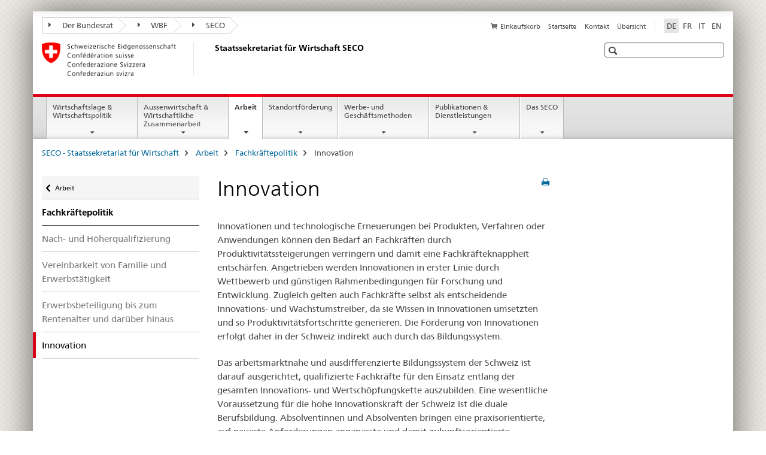

--- FILE ---
content_type: text/html;charset=utf-8
request_url: https://www.seco.admin.ch/seco/de/home/Arbeit/Fachkraefteinitiative/innovation.html
body_size: 9596
content:

<!DOCTYPE HTML>
<!--[if lt IE 7 ]> <html lang="de" class="no-js ie6 oldie"> <![endif]-->
<!--[if IE 7 ]> <html lang="de" class="no-js ie7 oldie"> <![endif]-->
<!--[if IE 8 ]> <html lang="de" class="no-js ie8 oldie"> <![endif]-->
<!--[if IE 9 ]> <html lang="de" class="no-js ie9"> <![endif]-->
<!--[if gt IE 9 ]><!--><html lang="de" class="no-js no-ie"> <!--<![endif]-->


    
<head>
    
    


	
	
		<title>Innovation</title>
	
	


<meta charset="utf-8" />
<meta http-equiv="X-UA-Compatible" content="IE=edge" />
<meta name="viewport" content="width=device-width, initial-scale=1.0" />
<meta http-equiv="cleartype" content="on" />


	<meta name="msapplication-TileColor" content="#ffffff"/>
	<meta name="msapplication-TileImage" content="/etc/designs/core/frontend/guidelines/img/ico/mstile-144x144.png"/>
	<meta name="msapplication-config" content="/etc/designs/core/frontend/guidelines/img/ico/browserconfig.xml"/>



	
	
		
	




	<meta name="google-site-verification" content="L1MdGykfJq7pXHWfq1rP7u7k1gco6UTQ9z1LLcehbg8" />


<meta name="language" content="de" />
<meta name="author" content="Staatssekretariat für Wirtschaft SECO" />




	<!-- current page in other languages -->
	
		<link rel="alternate" type="text/html" href="/seco/de/home/Arbeit/Fachkraefteinitiative/innovation.html" hreflang="de" lang="de"/>
	
		<link rel="alternate" type="text/html" href="/seco/en/home/Arbeit/Fachkraefteinitiative/innovation.html" hreflang="en" lang="en"/>
	
		<link rel="alternate" type="text/html" href="/seco/it/home/Arbeit/Fachkraefteinitiative/innovation.html" hreflang="it" lang="it"/>
	
		<link rel="alternate" type="text/html" href="/seco/fr/home/Arbeit/Fachkraefteinitiative/innovation.html" hreflang="fr" lang="fr"/>
	




	<meta name="twitter:card" content="summary"/>
	
	
		<meta property="og:url" content="https://www.seco.admin.ch/seco/de/home/Arbeit/Fachkraefteinitiative/innovation.html"/>
	
	<meta property="og:type" content="article"/>
	
		<meta property="og:title" content="Innovation"/>
	
	
	






    









	<!--style type="text/css" id="antiClickjack">body{display:none !important;}</style-->
	<script type="text/javascript">

		var styleElement = document.createElement('STYLE');
		styleElement.setAttribute('id', 'antiClickjack');
		styleElement.setAttribute('type', 'text/css');
		styleElement.innerHTML = 'body {display:none !important;}';
		document.getElementsByTagName('HEAD')[0].appendChild(styleElement);

		if (self === top) {
			var antiClickjack = document.getElementById("antiClickjack");
			antiClickjack.parentNode.removeChild(antiClickjack);
		} else {
			top.location = self.location;
		}
	</script>




<script src="/etc.clientlibs/clientlibs/granite/jquery.min.js"></script>
<script src="/etc.clientlibs/clientlibs/granite/utils.min.js"></script>



	<script>
		Granite.I18n.init({
			locale: "de",
			urlPrefix: "/libs/cq/i18n/dict."
		});
	</script>



	<link rel="stylesheet" href="/etc/designs/core/frontend/guidelines.min.css" type="text/css">

	<link rel="stylesheet" href="/etc/designs/core/frontend/modules.min.css" type="text/css">

	
	<link rel="shortcut icon" href="/etc/designs/core/frontend/guidelines/img/ico/favicon.ico">
	<link rel="apple-touch-icon" sizes="57x57" href="/etc/designs/core/frontend/guidelines/img/ico/apple-touch-icon-57x57.png"/>
	<link rel="apple-touch-icon" sizes="114x114" href="/etc/designs/core/frontend/guidelines/img/ico/apple-touch-icon-114x114.png"/>
	<link rel="apple-touch-icon" sizes="72x72" href="/etc/designs/core/frontend/guidelines/img/ico/apple-touch-icon-72x72.png"/>
	<link rel="apple-touch-icon" sizes="144x144" href="/etc/designs/core/frontend/guidelines/img/ico/apple-touch-icon-144x144.png"/>
	<link rel="apple-touch-icon" sizes="60x60" href="/etc/designs/core/frontend/guidelines/img/ico/apple-touch-icon-60x60.png"/>
	<link rel="apple-touch-icon" sizes="120x120" href="/etc/designs/core/frontend/guidelines/img/ico/apple-touch-icon-120x120.png"/>
	<link rel="apple-touch-icon" sizes="76x76" href="/etc/designs/core/frontend/guidelines/img/ico/apple-touch-icon-76x76.png"/>
	<link rel="icon" type="image/png" href="/etc/designs/core/frontend/guidelines/img/ico/favicon-96x96.png" sizes="96x96"/>
	<link rel="icon" type="image/png" href="/etc/designs/core/frontend/guidelines/img/ico/favicon-16x16.png" sizes="16x16"/>
	<link rel="icon" type="image/png" href="/etc/designs/core/frontend/guidelines/img/ico/favicon-32x32.png" sizes="32x32"/>







	<!--[if lt IE 9]>
		<script src="https://cdnjs.cloudflare.com/polyfill/v2/polyfill.js?version=4.8.0"></script>
	<![endif]-->



    



    
        

	

    

</head>


    

<body class="mod mod-layout   skin-layout-template-contentpage" data-glossary="/seco/de/home.glossaryjs.json">

<div class="mod mod-contentpagewide">
<ul class="access-keys" role="navigation">
    <li><a href="/seco/de/home.html" accesskey="0">Homepage</a></li>
    
    <li><a href="#main-navigation" accesskey="1">Main navigation</a></li>
    
    
    <li><a href="#content" accesskey="2">Content area</a></li>
    
    
    <li><a href="#site-map" accesskey="3">Sitemap</a></li>
    
    
    <li><a href="#search-field" accesskey="4">Search</a></li>
    
</ul>
</div>

<!-- begin: container -->
<div class="container container-main">

    


<header style="background-size: cover; background-image:" role="banner">
	

	<div class="clearfix">
		
			


	



	<nav class="navbar treecrumb pull-left">

		
		
			<h2 class="sr-only">Treecrumb Bundesverwaltung</h2>
		

		
			
				<ul class="nav navbar-nav">
				

						

						
						<li class="dropdown">
							
							
								
									<a id="federalAdministration-dropdown" href="#" aria-label="Der Bundesrat" class="dropdown-toggle" data-toggle="dropdown"><span class="icon icon--right"></span> Der Bundesrat</a>
								
								
							

							
								
								<ul class="dropdown-menu" role="menu" aria-labelledby="federalAdministration-dropdown">
									
										
										<li class="dropdown-header">
											
												
													<a href="https://www.admin.ch/gov/de/start.html" aria-label="Der Bundesrat admin.ch" target="_blank" title="">Der Bundesrat admin.ch</a>
												
												
											

											
											
												
													<ul>
														<li>
															
																
																
																
																	<a href="http://www.bk.admin.ch" aria-label="BK: Schweizerische Bundeskanzlei" target="_blank" title=""> BK: Schweizerische Bundeskanzlei</a>
																
															
														</li>
													</ul>
												
											
												
													<ul>
														<li>
															
																
																
																
																	<a href="http://www.eda.admin.ch/" aria-label="EDA: Eidgenössisches Departement für auswärtige Angelegenheiten" target="_blank" title=""> EDA: Eidgenössisches Departement für auswärtige Angelegenheiten</a>
																
															
														</li>
													</ul>
												
											
												
													<ul>
														<li>
															
																
																
																
																	<a href="http://www.edi.admin.ch/" aria-label="EDI: Eidgenössisches Departement des Innern" target="_blank" title=""> EDI: Eidgenössisches Departement des Innern</a>
																
															
														</li>
													</ul>
												
											
												
													<ul>
														<li>
															
																
																
																
																	<a href="http://www.ejpd.admin.ch/" aria-label="EJPD: Eidgenössisches Justiz- und Polizeidepartement" target="_blank" title=""> EJPD: Eidgenössisches Justiz- und Polizeidepartement</a>
																
															
														</li>
													</ul>
												
											
												
													<ul>
														<li>
															
																
																
																
																	<a href="http://www.vbs.admin.ch/" aria-label="VBS: Eidgenössisches Departement für Verteidigung, Bevölkerungsschutz und Sport" target="_blank" title=""> VBS: Eidgenössisches Departement für Verteidigung, Bevölkerungsschutz und Sport</a>
																
															
														</li>
													</ul>
												
											
												
													<ul>
														<li>
															
																
																
																
																	<a href="http://www.efd.admin.ch/" aria-label="EFD: Eidgenössisches Finanzdepartement" target="_blank" title=""> EFD: Eidgenössisches Finanzdepartement</a>
																
															
														</li>
													</ul>
												
											
												
													<ul>
														<li>
															
																
																
																
																	<a href="https://www.wbf.admin.ch" aria-label="WBF: Eidgenössisches Departement für Wirtschaft, Bildung und Forschung" target="_blank" title=""> WBF: Eidgenössisches Departement für Wirtschaft, Bildung und Forschung</a>
																
															
														</li>
													</ul>
												
											
												
													<ul>
														<li>
															
																
																
																
																	<a href="http://www.uvek.admin.ch/" aria-label="UVEK: Eidgenössisches Departement für Umwelt, Verkehr, Energie und Kommunikation" target="_blank" title=""> UVEK: Eidgenössisches Departement für Umwelt, Verkehr, Energie und Kommunikation</a>
																
															
														</li>
													</ul>
												
											
										</li>
									
								</ul>
							
						</li>
					

						

						
						<li class="dropdown">
							
							
								
									<a id="departement-dropdown" href="#" aria-label="WBF" class="dropdown-toggle" data-toggle="dropdown"><span class="icon icon--right"></span> WBF</a>
								
								
							

							
								
								<ul class="dropdown-menu" role="menu" aria-labelledby="departement-dropdown">
									
										
										<li class="dropdown-header">
											
												
													<a href="https://www.wbf.admin.ch" aria-label="WBF: Eidgenössisches Departement für Wirtschaft, Bildung und Forschung" target="_blank" title="">WBF: Eidgenössisches Departement für Wirtschaft, Bildung und Forschung</a>
												
												
											

											
											
												
													<ul>
														<li>
															
																
																
																
																	<a href="https://www.sbfi.admin.ch/sbfi/de/home.html" aria-label="SBFI: Staatssekretariat für Bildung, Forschung und Innovation" target="_blank" title=""> SBFI: Staatssekretariat für Bildung, Forschung und Innovation</a>
																
															
														</li>
													</ul>
												
											
												
													<ul>
														<li>
															
																
																
																
																	<a href="https://www.blw.admin.ch/blw/de/home.html" aria-label="BLW: Bundesamt für Landwirtschaft" target="_blank" title=""> BLW: Bundesamt für Landwirtschaft</a>
																
															
														</li>
													</ul>
												
											
												
													<ul>
														<li>
															
																
																
																
																	<a href="http://www.bwl.admin.ch/index.html?lang=de" aria-label="BWL: Bundesamt für wirtschaftliche Landesversorgung" target="_blank" title=""> BWL: Bundesamt für wirtschaftliche Landesversorgung</a>
																
															
														</li>
													</ul>
												
											
												
													<ul>
														<li>
															
																
																
																
																	<a href="https://www.bwo.admin.ch/bwo/de/home.html" aria-label="BWO: Bundesamt für Wohnungswesen" target="_blank" title=""> BWO: Bundesamt für Wohnungswesen</a>
																
															
														</li>
													</ul>
												
											
												
													<ul>
														<li>
															
																
																
																
																	<a href="https://www.kti.admin.ch/kti/de/home.html" aria-label="KTI: Kommission für Technologie und Innovation" target="_blank" title=""> KTI: Kommission für Technologie und Innovation</a>
																
															
														</li>
													</ul>
												
											
												
													<ul>
														<li>
															
																
																
																
																	<a href="https://www.zivi.admin.ch/de/" aria-label="ZIVI: Bundesamt für Zivildienst" target="_blank" title=""> ZIVI: Bundesamt für Zivildienst</a>
																
															
														</li>
													</ul>
												
											
												
													<ul>
														<li>
															
																
																
																
																	<a href="https://www.konsum.admin.ch/bfk/de/home.html" aria-label="BFK: Eidgenössisches Büro für Konsumentenfragen" target="_blank" title=""> BFK: Eidgenössisches Büro für Konsumentenfragen</a>
																
															
														</li>
													</ul>
												
											
												
													<ul>
														<li>
															
																
																
																
																	<a href="https://www.preisueberwacher.admin.ch/pue/de/home.html" aria-label="PUE: Preisüberwachung" target="_blank" title=""> PUE: Preisüberwachung</a>
																
															
														</li>
													</ul>
												
											
												
													<ul>
														<li>
															
																
																
																
																	<a href="https://www.weko.admin.ch/weko/de/home.html" aria-label="WEKO: Wettbewerbskommission" target="_blank" title=""> WEKO: Wettbewerbskommission</a>
																
															
														</li>
													</ul>
												
											
										</li>
									
								</ul>
							
						</li>
					

						

						
						<li class="dropdown">
							
							
								
									<a id="federalOffice-dropdown" href="#" aria-label="SECO" class="dropdown-toggle" data-toggle="dropdown"><span class="icon icon--right"></span> SECO</a>
								
								
							

							
								
								<ul class="dropdown-menu" role="menu" aria-labelledby="federalOffice-dropdown">
									
										
										<li class="dropdown-header">
											
												
													<a href="/seco/de/home/wirtschaftslage---wirtschaftspolitik/wirtschaftspolitik.html" aria-label="Wirtschaftspolitik" data-skipextcss="true">Wirtschaftspolitik</a>
												
												
											

											
											
												
													<ul>
														<li>
															
																
																
																
																	<a href="/seco/de/home/wirtschaftslage---wirtschaftspolitik/Wirtschaftslage.html" aria-label="Wirtschaftslage" data-skipextcss="true"> Wirtschaftslage</a>
																
															
														</li>
													</ul>
												
											
												
													<ul>
														<li>
															
																
																
																
																	<a href="/seco/de/home/Aussenwirtschaftspolitik_Wirtschaftliche_Zusammenarbeit/Wirtschaftsbeziehungen.html" aria-label="Aussenwirtschaft" data-skipextcss="true"> Aussenwirtschaft</a>
																
															
														</li>
													</ul>
												
											
												
													<ul>
														<li>
															
																
																
																
																	<a href="/seco/de/home/Arbeit/Arbeitsbedingungen.html" aria-label="Arbeitsbedingungen" data-skipextcss="true"> Arbeitsbedingungen</a>
																
															
														</li>
													</ul>
												
											
												
													<ul>
														<li>
															
																
																
																
																	<a href="/seco/de/home/Arbeit/Personenfreizugigkeit_Arbeitsbeziehungen.html" aria-label="Personenfreizügigkeit und Arbeitsbeziehungen" data-skipextcss="true"> Personenfreizügigkeit und Arbeitsbeziehungen</a>
																
															
														</li>
													</ul>
												
											
												
													<ul>
														<li>
															
																
																
																
																	<a href="/seco/de/home/Arbeit/Arbeitslosenversicherung.html" aria-label="Arbeitslosenversicherung" data-skipextcss="true"> Arbeitslosenversicherung</a>
																
															
														</li>
													</ul>
												
											
												
													<ul>
														<li>
															
																
																
																
																	<a href="/seco/de/home/Arbeit/Internationale_Arbeitsfragen.html" aria-label="Internationale Arbeitsfragen" data-skipextcss="true"> Internationale Arbeitsfragen</a>
																
															
														</li>
													</ul>
												
											
												
													<ul>
														<li>
															
																
																
																
																	<a href="/seco/de/home/Standortfoerderung/Exportfoerderung_Standortpromotion.html" aria-label="Exportförderung und Standortpromotion" data-skipextcss="true"> Exportförderung und Standortpromotion</a>
																
															
														</li>
													</ul>
												
											
												
													<ul>
														<li>
															
																
																
																
																	<a href="/seco/de/home/Standortfoerderung/Regional_Raumordnungspolitik.html" aria-label="Regional- und Raumordnungspolitik" data-skipextcss="true"> Regional- und Raumordnungspolitik</a>
																
															
														</li>
													</ul>
												
											
												
													<ul>
														<li>
															
																
																
																
																	<a href="/seco/de/home/Standortfoerderung/KMU-Politik.html" aria-label="KMU-Politik" data-skipextcss="true"> KMU-Politik</a>
																
															
														</li>
													</ul>
												
											
												
													<ul>
														<li>
															
																
																
																
																	<a href="/seco/de/home/Standortfoerderung/Tourismuspolitik.html" aria-label="Tourismuspolitik" data-skipextcss="true"> Tourismuspolitik</a>
																
															
														</li>
													</ul>
												
											
												
													<ul>
														<li>
															
																
																
																
																	<a href="/seco/de/home/Werbe_Geschaeftsmethoden.html" aria-label="Werbe- und Geschäftsmethoden" data-skipextcss="true"> Werbe- und Geschäftsmethoden</a>
																
															
														</li>
													</ul>
												
											
										</li>
									
								</ul>
							
						</li>
					
				</ul>
			
			
		
	</nav>




		

		
<!-- begin: metanav -->
<section class="nav-services clearfix">
	
	
		


	
	<h2>Innovation</h2>

	

		
		

		<nav class="nav-lang">
			<ul>
				
					<li>
						
							
								<a class="active" lang="de" title="Deutsch selected" aria-label="Deutsch selected">DE</a>
							
							
							
						
					</li>
				
					<li>
						
							
							
								<a href="/seco/fr/home/Arbeit/Fachkraefteinitiative/innovation.html" lang="fr" title="Französisch" aria-label="Französisch">FR</a>
							
							
						
					</li>
				
					<li>
						
							
							
								<a href="/seco/it/home/Arbeit/Fachkraefteinitiative/innovation.html" lang="it" title="Italienisch" aria-label="Italienisch">IT</a>
							
							
						
					</li>
				
					<li>
						
							
							
								<a href="/seco/en/home/Arbeit/Fachkraefteinitiative/innovation.html" lang="en" title="Englisch" aria-label="Englisch">EN</a>
							
							
						
					</li>
				
			</ul>
		</nav>

	


		
		

    
        
            
            

                
                <h2 class="sr-only">Service navigation</h2>

                <nav class="nav-service">
                    <ul>
                        
                            <li>
                                <a href="/seco/de/home/Publikationen_Dienstleistungen/Publikationen_und_Formulare/bestellformular_info.html" class="icon icon--before icon--cart" title="Einkaufskorb" aria-label="Einkaufskorb">Einkaufskorb</a>
                                <span class="shopping-cart-count"></span>
                            </li>
                        
                        
                            <li><a href="/seco/de/home.html" title="Startseite" aria-label="Startseite" data-skipextcss="true">Startseite</a></li>
                        
                            <li><a href="/seco/de/home/seco/Kontakt.html" target="_blank" title="Kontakt" aria-label="Kontakt" data-skipextcss="true">Kontakt</a></li>
                        
                            <li><a href="/seco/de/home/sitemap.html" title="&Uuml;bersicht" aria-label="&Uuml;bersicht" data-skipextcss="true">&Uuml;bersicht</a></li>
                        
                    </ul>
                </nav>

            
        
    


	
	
</section>
<!-- end: metanav -->

	</div>

	
		

	
	
		
<div class="mod mod-logo">
    
        
        
            
                <a href="/seco/de/home.html" class="brand  hidden-xs" id="logo" title="SECO - Staatssekretariat f&uuml;r Wirtschaft" aria-label="SECO - Staatssekretariat f&uuml;r Wirtschaft">
                    
                        
                            <img src="/seco/de/_jcr_content/logo/image.imagespooler.png/1458543379936/logo.png" alt="Staatssekretariat f&#252;r Wirtschaft SECO"/>
                        
                        
                    
                    <h2 id="logo-desktop-departement">Staatssekretariat f&uuml;r Wirtschaft SECO
                    </h2>
                </a>
                
            
        
    
</div>

	


	

 	
		


	



	
	
		

<div class="mod mod-searchfield">

	
		

		
			

			<!-- begin: sitesearch desktop-->
			<div class="mod mod-searchfield global-search global-search-standard">
				<form action="/seco/de/home/suche.html" class="form-horizontal form-search pull-right">
					<h2 class="sr-only">Suche</h2>
					<label for="search-field" class="sr-only"></label>
					<input id="search-field" name="query" class="form-control search-field" type="text" placeholder=""/>
                    <button class="icon icon--search icon--before" tabindex="0" role="button">
                        <span class="sr-only"></span>
                    </button>
                    <button class="icon icon--close icon--after search-reset" tabindex="0" role="button"><span class="sr-only"></span></button>
					<div class="search-results">
						<div class="search-results-list"></div>
					</div>
				</form>
			</div>
			<!-- end: sitesearch desktop-->

		
	

</div>

	



	

	

 	


</header>



    


	
	
		

<div class="mod mod-mainnavigation">

	<!-- begin: mainnav -->
	<div class="nav-main yamm navbar" id="main-navigation">

		<h2 class="sr-only">
			Hauptnavigation
		</h2>

		
			


<!-- mobile mainnav buttonbar -->
 <section class="nav-mobile">
	<div class="table-row">
		<div class="nav-mobile-header">
			<div class="table-row">
				<span class="nav-mobile-logo">
					
						
						
							<img src="/etc/designs/core/frontend/guidelines/img/swiss.svg" onerror="this.onerror=null; this.src='/etc/designs/core/frontend/guidelines/img/swiss.png'" alt="Staatssekretariat für Wirtschaft SECO"/>
						
					
				</span>
				<h2>
					<a href="/seco/de/home.html" title="SECO - Staatssekretariat f&uuml;r Wirtschaft" aria-label="SECO - Staatssekretariat f&uuml;r Wirtschaft">SECO</a>
				</h2>
			</div>
		</div>
		<div class="table-cell dropdown">
			<a href="#" class="nav-mobile-menu dropdown-toggle" data-toggle="dropdown">
				<span class="icon icon--menu"></span>
			</a>
			<div class="drilldown dropdown-menu" role="menu">
				<div class="drilldown-container">
					<nav class="nav-page-list">
						
							<ul aria-controls="submenu">
								
									
									
										<li>
											
												
												
													<a href="/seco/de/home/wirtschaftslage---wirtschaftspolitik.html">Wirtschaftslage &amp; Wirtschaftspolitik</a>
												
											
										</li>
									
								
							</ul>
						
							<ul aria-controls="submenu">
								
									
									
										<li>
											
												
												
													<a href="/seco/de/home/Aussenwirtschaftspolitik_Wirtschaftliche_Zusammenarbeit.html">Aussenwirtschaft &amp; Wirtschaftliche Zusammenarbeit</a>
												
											
										</li>
									
								
							</ul>
						
							<ul aria-controls="submenu">
								
									
									
										<li>
											
												
												
													<a href="/seco/de/home/Arbeit.html">Arbeit</a>
												
											
										</li>
									
								
							</ul>
						
							<ul aria-controls="submenu">
								
									
									
										<li>
											
												
												
													<a href="/seco/de/home/Standortfoerderung.html">Standortförderung</a>
												
											
										</li>
									
								
							</ul>
						
							<ul aria-controls="submenu">
								
									
									
										<li>
											
												
												
													<a href="/seco/de/home/Werbe_Geschaeftsmethoden.html">Werbe- und Geschäftsmethoden</a>
												
											
										</li>
									
								
							</ul>
						
							<ul aria-controls="submenu">
								
									
									
										<li>
											
												
												
													<a href="/seco/de/home/Publikationen_Dienstleistungen.html">Publikationen &amp; Dienstleistungen</a>
												
											
										</li>
									
								
							</ul>
						
							<ul aria-controls="submenu">
								
									
									
										<li>
											
												
												
													<a href="/seco/de/home/seco.html">Das SECO</a>
												
											
										</li>
									
								
							</ul>
						

						<button class="yamm-close-bottom" aria-label="Schliessen">
							<span class="icon icon--top" aria-hidden="true"></span>
						</button>
					</nav>
				</div>
			</div>
		</div>
		<div class="table-cell dropdown">
			<a href="#" class="nav-mobile-menu dropdown-toggle" data-toggle="dropdown">
				<span class="icon icon--search"></span>
			</a>
			<div class="dropdown-menu" role="menu">
				
				



	
		


<div class="mod mod-searchfield">

    
        <div class="mod mod-searchfield global-search global-search-mobile">
            <form action="/seco/de/home/suche.html" class="form  mod-searchfield-mobile" role="form">
                <h2 class="sr-only">Suche</h2>
                <label for="search-field-phone" class="sr-only">
                    
                </label>
                <input id="search-field-phone" name="query" class="search-input form-control" type="text" placeholder=""/>
                <button class="icon icon--search icon--before" tabindex="0" role="button">
                    <span class="sr-only"></span>
                </button>
                <button class="icon icon--close icon--after search-reset" tabindex="0" role="button"><span class="sr-only"></span></button>

                <div class="search-results">
                    <div class="search-results-list"></div>
                </div>
            </form>
        </div>
    

</div>

	
	


				
			</div>
		</div>
	</div>
</section>

		

		
		<ul class="nav navbar-nav" aria-controls="submenu">

			
			

				
                
				

				<li class="dropdown yamm-fw  ">
					
						
			      		
							<a href="/seco/de/home/wirtschaftslage---wirtschaftspolitik.html" aria-label="Wirtschaftslage &amp; Wirtschaftspolitik" class="dropdown-toggle" data-toggle="dropdown" data-url="/seco/de/home/wirtschaftslage---wirtschaftspolitik/_jcr_content/par.html">Wirtschaftslage &amp; Wirtschaftspolitik</a>
							
							<ul class="dropdown-menu" role="menu" aria-controls="submenu">
								<li>
									<div class="yamm-content container-fluid">
										<div class="row">
											<div class="col-sm-12">
												<button class="yamm-close btn btn-link icon icon--after icon--close pull-right">Schliessen</button>
											</div>
										</div>
										<div class="row">
											<div class="col-md-12 main-column">

											</div>
										</div>
										<br><br><br>
										<button class="yamm-close-bottom" aria-label="Schliessen"><span class="icon icon--top"></span></button>
									</div>
								</li>
							</ul>
						
					
				</li>
			

				
                
				

				<li class="dropdown yamm-fw  ">
					
						
			      		
							<a href="/seco/de/home/Aussenwirtschaftspolitik_Wirtschaftliche_Zusammenarbeit.html" aria-label="Aussenwirtschaft &amp; Wirtschaftliche Zusammenarbeit" class="dropdown-toggle" data-toggle="dropdown" data-url="/seco/de/home/Aussenwirtschaftspolitik_Wirtschaftliche_Zusammenarbeit/_jcr_content/par.html">Aussenwirtschaft &amp; Wirtschaftliche Zusammenarbeit</a>
							
							<ul class="dropdown-menu" role="menu" aria-controls="submenu">
								<li>
									<div class="yamm-content container-fluid">
										<div class="row">
											<div class="col-sm-12">
												<button class="yamm-close btn btn-link icon icon--after icon--close pull-right">Schliessen</button>
											</div>
										</div>
										<div class="row">
											<div class="col-md-12 main-column">

											</div>
										</div>
										<br><br><br>
										<button class="yamm-close-bottom" aria-label="Schliessen"><span class="icon icon--top"></span></button>
									</div>
								</li>
							</ul>
						
					
				</li>
			

				
                
				

				<li class="dropdown yamm-fw  current">
					
						
			      		
							<a href="/seco/de/home/Arbeit.html" aria-label="Arbeit" class="dropdown-toggle" data-toggle="dropdown" data-url="/seco/de/home/Arbeit/_jcr_content/par.html">Arbeit<span class="sr-only">current page</span></a>
							
							<ul class="dropdown-menu" role="menu" aria-controls="submenu">
								<li>
									<div class="yamm-content container-fluid">
										<div class="row">
											<div class="col-sm-12">
												<button class="yamm-close btn btn-link icon icon--after icon--close pull-right">Schliessen</button>
											</div>
										</div>
										<div class="row">
											<div class="col-md-12 main-column">

											</div>
										</div>
										<br><br><br>
										<button class="yamm-close-bottom" aria-label="Schliessen"><span class="icon icon--top"></span></button>
									</div>
								</li>
							</ul>
						
					
				</li>
			

				
                
				

				<li class="dropdown yamm-fw  ">
					
						
			      		
							<a href="/seco/de/home/Standortfoerderung.html" aria-label="Standortförderung" class="dropdown-toggle" data-toggle="dropdown" data-url="/seco/de/home/Standortfoerderung/_jcr_content/par.html">Standortförderung</a>
							
							<ul class="dropdown-menu" role="menu" aria-controls="submenu">
								<li>
									<div class="yamm-content container-fluid">
										<div class="row">
											<div class="col-sm-12">
												<button class="yamm-close btn btn-link icon icon--after icon--close pull-right">Schliessen</button>
											</div>
										</div>
										<div class="row">
											<div class="col-md-12 main-column">

											</div>
										</div>
										<br><br><br>
										<button class="yamm-close-bottom" aria-label="Schliessen"><span class="icon icon--top"></span></button>
									</div>
								</li>
							</ul>
						
					
				</li>
			

				
                
				

				<li class="dropdown yamm-fw  ">
					
						
			      		
							<a href="/seco/de/home/Werbe_Geschaeftsmethoden.html" aria-label="Werbe- und Geschäftsmethoden" class="dropdown-toggle" data-toggle="dropdown" data-url="/seco/de/home/Werbe_Geschaeftsmethoden/_jcr_content/par.html">Werbe- und Geschäftsmethoden</a>
							
							<ul class="dropdown-menu" role="menu" aria-controls="submenu">
								<li>
									<div class="yamm-content container-fluid">
										<div class="row">
											<div class="col-sm-12">
												<button class="yamm-close btn btn-link icon icon--after icon--close pull-right">Schliessen</button>
											</div>
										</div>
										<div class="row">
											<div class="col-md-12 main-column">

											</div>
										</div>
										<br><br><br>
										<button class="yamm-close-bottom" aria-label="Schliessen"><span class="icon icon--top"></span></button>
									</div>
								</li>
							</ul>
						
					
				</li>
			

				
                
				

				<li class="dropdown yamm-fw  ">
					
						
			      		
							<a href="/seco/de/home/Publikationen_Dienstleistungen.html" aria-label="Publikationen &amp; Dienstleistungen" class="dropdown-toggle" data-toggle="dropdown" data-url="/seco/de/home/Publikationen_Dienstleistungen/_jcr_content/par.html">Publikationen &amp; Dienstleistungen</a>
							
							<ul class="dropdown-menu" role="menu" aria-controls="submenu">
								<li>
									<div class="yamm-content container-fluid">
										<div class="row">
											<div class="col-sm-12">
												<button class="yamm-close btn btn-link icon icon--after icon--close pull-right">Schliessen</button>
											</div>
										</div>
										<div class="row">
											<div class="col-md-12 main-column">

											</div>
										</div>
										<br><br><br>
										<button class="yamm-close-bottom" aria-label="Schliessen"><span class="icon icon--top"></span></button>
									</div>
								</li>
							</ul>
						
					
				</li>
			

				
                
				

				<li class="dropdown yamm-fw  ">
					
						
			      		
							<a href="/seco/de/home/seco.html" aria-label="Das SECO" class="dropdown-toggle" data-toggle="dropdown" data-url="/seco/de/home/seco/_jcr_content/par.html">Das SECO</a>
							
							<ul class="dropdown-menu" role="menu" aria-controls="submenu">
								<li>
									<div class="yamm-content container-fluid">
										<div class="row">
											<div class="col-sm-12">
												<button class="yamm-close btn btn-link icon icon--after icon--close pull-right">Schliessen</button>
											</div>
										</div>
										<div class="row">
											<div class="col-md-12 main-column">

											</div>
										</div>
										<br><br><br>
										<button class="yamm-close-bottom" aria-label="Schliessen"><span class="icon icon--top"></span></button>
									</div>
								</li>
							</ul>
						
					
				</li>
			
		</ul>
	</div>
</div>

	



    

<!-- begin: main -->
<div class="container-fluid hidden-xs">
	<div class="row">
		<div class="col-sm-12">
			
	


<div class="mod mod-breadcrumb">
	<h2 id="br1" class="sr-only">Breadcrumb</h2>
	<ol class="breadcrumb" role="menu" aria-labelledby="br1">
		
			<li><a href="/seco/de/home.html" title="SECO - Staatssekretariat f&uuml;r Wirtschaft" aria-label="SECO - Staatssekretariat f&uuml;r Wirtschaft">SECO - Staatssekretariat f&uuml;r Wirtschaft</a><span class="icon icon--greater"></span></li>
		
			<li><a href="/seco/de/home/Arbeit.html" title="Arbeit" aria-label="Arbeit">Arbeit</a><span class="icon icon--greater"></span></li>
		
			<li><a href="/seco/de/home/Arbeit/Fachkraefteinitiative.html" title="Fachkr&auml;ftepolitik" aria-label="Fachkr&auml;ftepolitik">Fachkr&auml;ftepolitik</a><span class="icon icon--greater"></span></li>
		
		<li class="active" role="presentation">Innovation</li>
	</ol>
</div>

	
		</div>
	</div>
</div>



	
	
		<div class="container-fluid">
			

<div class="row">
    <div class="col-sm-4 col-md-3 drilldown">
        

<div class="mod mod-leftnavigation">

		<a href="#collapseSubNav" data-toggle="collapse" class="collapsed visible-xs">Unternavigation</a>
		<div class="drilldown-container">
			<nav class="nav-page-list">
				
					<a href="/seco/de/home/Arbeit.html" class="icon icon--before icon--less visible-xs">Zurück</a>

					<a href="/seco/de/home/Arbeit.html" class="icon icon--before icon--less"><span class="sr-only">Zurück zu </span>Arbeit</a>
				
				<ul>
					
						
							
							
								<li class="list-emphasis">
									<a href="/seco/de/home/Arbeit/Fachkraefteinitiative.html">Fachkräftepolitik</a>
								</li>
							
						
					

					
					
					

					
						
							
							
								
									
									
										<li>
											<a href="/seco/de/home/Arbeit/Fachkraefteinitiative/nachqualifizierung.html">Nach- und Höherqualifizierung</a>
										</li>
									
								
							
						
					
						
							
							
								
									
									
										<li>
											<a href="/seco/de/home/Arbeit/Fachkraefteinitiative/vereinbarkeit.html">Vereinbarkeit von Familie und Erwerbstätigkeit</a>
										</li>
									
								
							
						
					
						
							
							
								
									
									
										<li>
											<a href="/seco/de/home/Arbeit/Fachkraefteinitiative/erwerbsbeteiligung_rentenalter.html">Erwerbsbeteiligung bis zum Rentenalter und darüber hinaus</a>
										</li>
									
								
							
						
					
						
							
								<li class="active">
									Innovation <span class="sr-only">selected</span>
								</li>
							
							
						
					
				</ul>
			</nav>
		</div>

</div>

    </div>
    <div class="col-sm-8 col-md-9 main-column" id="content" role="main">
        <div class="row">
            <div class="col-md-8 main-content js-glossary-context">
                

<div class="visible-xs visible-sm">
	<p><a href="#context-sidebar" class="icon icon--before icon--root">Context sidebar</a></p>
</div>

<div class="contentHead">
	



<div class="mod mod-backtooverview">
	
</div>


	
	


	
	
		<a href="javascript:$.printPreview.printPreview()" onclick="" class="icon icon--before icon--print pull-right" title="Seite drucken"></a>
	




	
	

<div class="mod mod-contentpage">
    <h1 class="text-inline">Innovation</h1>
</div>

</div>	






<div class="mod mod-text">
    
        
        
            <article class="clearfix">
                
                    <p>Innovationen und technologische Erneuerungen bei Produkten, Verfahren oder Anwendungen können den Bedarf an Fachkräften durch Produktivitätssteigerungen verringern und damit eine Fachkräfteknappheit entschärfen. Angetrieben werden Innovationen in erster Linie durch Wettbewerb und günstigen Rahmenbedingungen für Forschung und Entwicklung. Zugleich gelten auch Fachkräfte selbst als entscheidende Innovations- und Wachstumstreiber, da sie Wissen in Innovationen umsetzten und so Produktivitätsfortschritte generieren. Die Förderung von Innovationen erfolgt daher in der Schweiz indirekt auch durch das Bildungssystem.</p>
<p>Das arbeitsmarktnahe und ausdifferenzierte Bildungssystem der Schweiz ist darauf ausgerichtet, qualifizierte Fachkräfte für den Einsatz entlang der gesamten Innovations- und Wertschöpfungskette auszubilden. Eine wesentliche Voraussetzung für die hohe Innovationskraft der Schweiz ist die duale Berufsbildung. Absolventinnen und Absolventen bringen eine praxisorientierte, auf neueste Anforderungen angepasste und damit zukunftsorientierte Ausbildung mit. Zudem haben sie die Möglichkeit, ihre Karriere auf Tertiärstufe fortzuführen. </p>
<p>Die Hochschulen zeichnen sich aus durch Lehre mit Aus- und Weiterbildung, Forschung, Wissens- und Technologietransfer sowie Dienstleistungen für Dritte. Ihre Beiträge zu Forschung und Entwicklung hängen dabei essenziell von der internationalen Zusammenarbeit ab. Die Beteiligung der Schweiz am globalen Wissensaustausch erlaubt es unserem Land mit der internationalen Forschungs- und Wirtschaftsspitze mitzuhalten.</p>

                
                
            </article>
        
    
</div>
<div class="mod mod-separator">
	<hr/>
</div>
<div class="mod mod-tabs">
    
    
        
        
            
                
                

                    
                        <a id="context-sidebar"></a>
                        
                    

                    <!-- Nav tabs -->
                    <ul class="nav nav-tabs">
                        

                        
                            
                            
                            
                            

                            

                            <li class="active">
                                <a href="#190_1645197574615__content_seco_de_home_Arbeit_Fachkraefteinitiative_innovation_jcr_content_par_tabs" data-toggle="tab">
                                    
                                        
                                        
                                            Links
                                        
                                    
                                </a>
                            </li>

                        
                    </ul>

                    <!-- Tab panes -->
                    <div class="tab-content tab-border">
                        

                        
                            
                            <div class="tab-pane clearfix active" id="190_1645197574615__content_seco_de_home_Arbeit_Fachkraefteinitiative_innovation_jcr_content_par_tabs">
                                <h2 class="sr-only visible-print-block">Links</h2>
                                


<div class="mod mod-linklist">
	
	



	
		
		
			
			
			
				
				
					<ul class="list-unstyled">
						
							<li>
								
									
									
										<a href="https://www.kmu.admin.ch/kmu/de/home/kmu-politik/foerderung-von-innovationen.html" aria-label="F&ouml;rderung von Innovationen" target="_blank" class="icon icon--after icon--external" title="">F&ouml;rderung von Innovationen</a>
									
								
							</li>
						
							<li>
								
									
									
										<a href="https://www.innosuisse.ch/inno/de/home.html" aria-label="Innosuisse" target="_blank" class="icon icon--after icon--external" title="">Innosuisse</a>
									
								
							</li>
						
							<li>
								
									
									
										<a href="https://www.innosuisse.ch/inno/de/home/forderung-fur-schweizer-projekte/bridge.html" aria-label="F&ouml;rderprogramm BRIDGE" target="_blank" class="icon icon--after icon--external" title="">F&ouml;rderprogramm BRIDGE</a>
									
								
							</li>
						
							<li>
								
									
									
										<a href="https://www.snf.ch/de/DMFM3PDFgzddroVM/thema/nachwuchsforderung" aria-label="Nachwuchsf&ouml;rderung" target="_blank" class="icon icon--after icon--external" title="">Nachwuchsf&ouml;rderung</a>
									
								
							</li>
						
					</ul>
				
			
			
		
	



	
</div>



    
        
    



                            </div>
                        

                    </div>

                
            
        
    
    
</div>




    
        
    


		






<div class="mod mod-backtooverview">
	
</div>




<div class="clearfix">
	





	
	
	
		
	






	<p class="pull-left">
		
		

		
			<small>
				<span class="text-dimmed">Letzte Änderung&nbsp;15.03.2023</span>
			</small>
		
	</p>


	
	


	<p class="pull-right">
		<small>
			
				<a href="#" class="icon icon--before icon--power hidden-print">
					Zum Seitenanfang
				</a>
			
		</small>
	</p>
 
</div>


	
		


	

	
<div class="mod mod-socialshare">
	

	<div class="social-sharing" aria-labelledby="social_share">
		<label id="social_share" class="sr-only">Social share</label>
		
			<a href="#" aria-label="Facebook" data-analytics="facebook" onclick="window.open('https://www.facebook.com/sharer/sharer.php?u='+encodeURIComponent(location.href), 'share-dialog', 'width=626,height=436'); return false;">
				<img src="/etc/designs/core/frontend/guidelines/img/FB-f-Logo__blue_29.png" width="16px" height="16px" alt="">
			</a>
		
		
		
			<a href="#" aria-label="Twitter" data-analytics="twitter" onclick="window.open('http://twitter.com/share?text='+encodeURIComponent('Innovation')+'&url='+encodeURIComponent(location.href), 'share-dialog', 'width=626,height=436'); return false;">
				<img src="/etc/designs/core/frontend/guidelines/img/Twitter_logo_blue.png" width="16px" height="16px" alt="">
			</a>
		

		
			<a href="#" aria-label="Xing" data-analytics="xing" onclick="window.open('https://www.xing.com/spi/shares/new?url='+encodeURIComponent(location.href), 'share-dialog', 'width=600,height=450'); return false;">
				<img src="/etc/designs/core/frontend/assets/img/ico-xing.png" width="16px" height="16px" alt=""/>
			</a>
		

		
			<a href="#" aria-label="LinkedIn" data-analytics="linkedin" onclick="window.open('https://www.linkedin.com/shareArticle?mini=true&url='+encodeURIComponent(location.href), 'share-dialog', 'width=600,height=450'); return false;">
				<img src="/etc/designs/core/frontend/assets/img/ico-linkedin.png" width="16px" height="16px" alt=""/>
			</a>
		
	</div>
</div>

	
	

	

            </div>
            <div class="col-md-4">
                


<div class="context-column">
	
						
		





	
		
		
			<div class="mod mod-contactbox">
				
					
						
					
					
				
			</div>
		
	


	
	
		



	<div class="mod mod-basket">
		<aside class="cart">
			<h4>
				Einkaufskorb
			</h4>
			<ul class="list-unstyled order-list js-order-list">
			</ul>
			
				<p><a href="/seco/de/home/Publikationen_Dienstleistungen/Publikationen_und_Formulare/bestellformular_info.html" class="icon icon--before icon--cart" title="Bestellformular" aria-label="Bestellformular">Bestellformular</a></p>
			
		</aside>
		<script type="text/template" id="order-list-template">
			{{ for(var i=0,item;i<data.length;i++) {
				index = i+1; item = data[i];
			}}
				<li class="clearfix" id="{{= item.id }}">
					<span class="pull-left">{{= item.quantity }}x {{= item.productTitle }}</span>
					<a class="storage-delete pull-right" href="#">
						<span class="icon icon--after icon--trash"></span>
					</a>
					<input type="hidden" name="order_{{= index }}_productTitle" value="{{= item.productTitle }}" />
					<input type="hidden" name="order_{{= index }}_quantity" value="{{= item.quantity }}" />
					<input type="hidden" name="order_{{= index }}_productId" value="{{= item.productId }}" />
					<input type="text" name="genericKeyValueParameter" value="{{= item.productTitle + "##" }}{{= item.quantity }}x" />
				</li>
			{{ } }}
		</script>
	</div>

	
	
	

	


    
        
    



</div>

            </div>
        </div>
    </div>

</div>

		</div>
	

<!-- end: main -->


    <span class="visible-print">https://www.seco.admin.ch/content/seco/de/home/Arbeit/Fachkraefteinitiative/innovation.html</span>

    
<footer role="contentinfo">
	<h2 class="sr-only">Footer</h2>

  

  

  
  

  	

    
        
            <div class="container-fluid footer-service">
                <h3>Staatssekretariat für Wirtschaft SECO</h3>
                <nav>
                    <ul>
                        
                            <li><a href="/seco/de/home/Publikationen_Dienstleistungen/Publikationen_und_Formulare/bestellformular_info.html" class="icon icon--before icon--cart" title="Einkaufskorb" aria-label="Einkaufskorb">Einkaufskorb</a></li>
                        
                        
                            <li><a href="/seco/de/home.html" title="Startseite" aria-label="Startseite">Startseite</a></li>
                        
                            <li><a href="/seco/de/home/seco/Kontakt.html" target="_blank" title="Kontakt" aria-label="Kontakt">Kontakt</a></li>
                        
                            <li><a href="/seco/de/home/sitemap.html" title="&Uuml;bersicht" aria-label="&Uuml;bersicht">&Uuml;bersicht</a></li>
                        
                    </ul>
                </nav>
            </div>
        
    



	

    	
			
			
				
					
<div class="site-map">
	<h2 class="sr-only">Footer</h2>

	<a href="#site-map" data-target="#site-map" data-toggle="collapse" class="site-map-toggle collapsed">Sitemap</a>

	<div class="container-fluid" id="site-map">
		<div class="col-sm-6 col-md-3">
			


<div class="mod mod-linklist">
	
	



	
		
		
			
			
			
				
					
				
				
			
			
		
	



	
</div>

		</div>
		<div class="col-sm-6 col-md-3">
			


<div class="mod mod-linklist">
	
	



	
		
		
			
			
			
				
					
				
				
			
			
		
	



	
</div>

		</div>
		<div class="col-sm-6 col-md-3">
			


<div class="mod mod-linklist">
	
	



	
		
		
			
			
			
				
					
				
				
			
			
		
	



	
</div>

		</div>
		<div class="col-sm-6 col-md-3">
			


<div class="mod mod-linklist">
	
	



	
		
		
			
			
			
				
					
				
				
			
			
		
	



	
</div>

		</div>
		<div class="col-sm-6 col-md-3">
			


<div class="mod mod-linklist">
	
	



	
		
		
			
			
			
				
					
				
				
			
			
		
	



	
</div>

		</div>
		<div class="col-sm-6 col-md-3">
			


<div class="mod mod-linklist">
	
	



	
		
		
			
			
			
				
					
				
				
			
			
		
	



	
</div>

		</div>
		<div class="col-sm-6 col-md-3">
			


<div class="mod mod-linklist">
	
	



	
		
		
			
			
			
				
					
				
				
			
			
		
	



	
</div>

		</div>
		<div class="col-sm-6 col-md-3">
			


<div class="mod mod-linklist">
	
	



	
		
		
			
			
			
				
					
				
				
			
			
		
	



	
</div>

		</div>
	</div>
</div>
				
			
		
    


  	<div class="container-fluid">
  		
	


	
		
			
				<h3>Folgen Sie uns!</h3>
			

			<nav class="links-social" aria-labelledby="social_media">
				<label id="social_media" class="sr-only">Social media links</label>
				<ul>
					
						<li><a href="https://twitter.com/SECO_CH" class="icon icon--before  icon icon--before icon--twitter" target="_blank" title="Twitter" aria-label="Twitter">Twitter</a></li>
					
						<li><a href="https://www.youtube.com/channel/UC0S4iYxIeaIR4LGG9t4PGRQ" class="icon icon--before  icon icon--before fa fa-youtube" aria-label="YouTube" target="_blank" title="">YouTube</a></li>
					
						<li><a href="https://www.admin.ch/gov/de/start/dokumentation/medienmitteilungen/rss-feeds.html" class="icon icon--before  icon icon--before icon--rss" aria-label="RSS Feed" target="_blank" title="">RSS Feed</a></li>
					
				</ul>
			</nav>
		
		
	



		
	

<div class="mod mod-cobranding">
    
        
            
        
        
    
</div>




  		<!-- begin: logo phone -->
		
			
			

	
		
<div class="mod mod-logo">
	
	
		
			<hr class="footer-line visible-xs">
			<img src="/seco/de/_jcr_content/logo/image.imagespooler.png/1458543379936/logo.png" class="visible-xs" alt="Staatssekretariat f&#252;r Wirtschaft SECO"/>
		
		
	
	
</div>
	
	


			
		
	 	<!-- end: logo phone -->
  	</div>

    

<div class="footer-address">
	

	<span class="hidden-xs">Staatssekretariat für Wirtschaft SECO</span>


	

	
		
			<nav class="pull-right">
				<ul>
					
						<li><a href="https://www.admin.ch/gov/de/start/rechtliches.html" target="_blank" aria-label="Rechtliche Grundlagen" title="">Rechtliche Grundlagen</a></li>
					
				</ul>
			</nav>
		
		
	


</div>


  
  

</footer>        


    <div class="modal" id="nav_modal_rnd">
        <!-- modal -->
    </div>

</div>
<!-- end: container -->



<script src="/etc.clientlibs/clientlibs/granite/jquery/granite/csrf.min.js"></script>
<script src="/etc/clientlibs/granite/jquery/granite/csrf.min.js"></script>



	<script type="text/javascript" src="/etc/designs/core/frontend/modules.js"></script>





	





	<!-- [base64] -->





 
	




	<!-- Matomo -->
<script type="text/javascript">
  var _paq = window._paq || [];
  /* tracker methods like "setCustomDimension" should be called before "trackPageView" */
  _paq.push(['trackPageView']);
  _paq.push(['enableLinkTracking']);
  (function() {
    var u="https://analytics.bit.admin.ch/";
    _paq.push(['setTrackerUrl', u+'matomo.php']);
    _paq.push(['setSiteId', '28']);
    var d=document, g=d.createElement('script'), s=d.getElementsByTagName('script')[0];
    g.type='text/javascript'; g.async=true; g.defer=true; g.src=u+'matomo.js'; s.parentNode.insertBefore(g,s);
  })();
</script>
<!-- End Matomo Code -->





</body>

    

</html>


--- FILE ---
content_type: text/html;charset=utf-8
request_url: https://www.seco.admin.ch/seco/de/home/Aussenwirtschaftspolitik_Wirtschaftliche_Zusammenarbeit/_jcr_content/par.html
body_size: 1380
content:

<div class="mod mod-sitemap">
<div class="row">
	
		
		
			
				<div class="col-sm-3">
					
					<h3>
						<a href="/seco/de/home/Aussenwirtschaftspolitik_Wirtschaftliche_Zusammenarbeit/aussenwirtschaftspolitik.html" title="Aussenwirtschaftspolitik" aria-label="Aussenwirtschaftspolitik">Aussenwirtschaftspolitik</a></h3>
						
								<ul class="list-unstyled" aria-controls="submenu">
								
								
							<li><a href="/seco/de/home/Aussenwirtschaftspolitik_Wirtschaftliche_Zusammenarbeit/aussenwirtschaftspolitik/bedeutung_aussenwirtschaft.html" title="Bedeutung der Aussenwirtschaft" aria-label="Bedeutung der Aussenwirtschaft">Bedeutung der Aussenwirtschaft</a></li>
						<li><a href="/seco/de/home/Aussenwirtschaftspolitik_Wirtschaftliche_Zusammenarbeit/aussenwirtschaftspolitik/ziele_aw-politik.html" title="Ziele der Aussenwirtschaftspolitik" aria-label="Ziele der Aussenwirtschaftspolitik">Ziele der Aussenwirtschaftspolitik</a></li>
						<li><a href="/seco/de/home/Aussenwirtschaftspolitik_Wirtschaftliche_Zusammenarbeit/aussenwirtschaftspolitik/herausforderungen_aussenwirtschaftspolitiken_kontext.html" title="Herausforderungen im aussenwirtschaftlichen Kontext" aria-label="Herausforderungen im aussenwirtschaftlichen Kontext">Herausforderungen im aussenwirtschaftlichen Kontext</a></li>
						<li><a href="/seco/de/home/Aussenwirtschaftspolitik_Wirtschaftliche_Zusammenarbeit/aussenwirtschaftspolitik/aws.html" title="Strategie zur Aussenwirtschaftspolitik" aria-label="Strategie zur Aussenwirtschaftspolitik">Strategie zur Aussenwirtschaftspolitik</a></li>
                                </ul>
							
				</div>
			
				<div class="col-sm-3">
					
					<h3>
						<a href="/seco/de/home/Aussenwirtschaftspolitik_Wirtschaftliche_Zusammenarbeit/Wirtschaftsbeziehungen.html" title="Wirtschaftsbeziehungen" aria-label="Wirtschaftsbeziehungen">Wirtschaftsbeziehungen</a></h3>
						
								<ul class="list-unstyled" aria-controls="submenu">
								
								
							<li><a href="/seco/de/home/Aussenwirtschaftspolitik_Wirtschaftliche_Zusammenarbeit/Wirtschaftsbeziehungen/Freihandelsabkommen.html" title="Freihandelsabkommen" aria-label="Freihandelsabkommen">Freihandelsabkommen</a></li>
						<li><a href="/seco/de/home/Aussenwirtschaftspolitik_Wirtschaftliche_Zusammenarbeit/Wirtschaftsbeziehungen/laenderinformationen.html" title="Regional- und L&auml;nderinformationen und bilaterale Wirtschaftsbeziehungen mit der Schweiz" aria-label="Regional- und L&auml;nderinformationen und bilaterale Wirtschaftsbeziehungen mit der Schweiz">Regional- und L&auml;nderinformationen und bilaterale Wirtschaftsbeziehungen mit der Schweiz</a></li>
						<li><a href="/seco/de/home/Aussenwirtschaftspolitik_Wirtschaftliche_Zusammenarbeit/Wirtschaftsbeziehungen/Wirtschaftsbeziehungen_mit_der_EU.html" title="Europ&auml;ische Union (EU)" aria-label="Europ&auml;ische Union (EU)">Europ&auml;ische Union (EU)</a></li>
						<li><a href="/seco/de/home/Aussenwirtschaftspolitik_Wirtschaftliche_Zusammenarbeit/Wirtschaftsbeziehungen/brexit.html" title="Vereinigtes K&ouml;nigreich (UK)" aria-label="Vereinigtes K&ouml;nigreich (UK)">Vereinigtes K&ouml;nigreich (UK)</a></li>
						<li><a href="/seco/de/home/Aussenwirtschaftspolitik_Wirtschaftliche_Zusammenarbeit/Wirtschaftsbeziehungen/usa.html" title="Handelsbeziehung Schweiz USA" aria-label="Handelsbeziehung Schweiz USA">Handelsbeziehung Schweiz USA</a></li>
						<li><a href="/seco/de/home/Aussenwirtschaftspolitik_Wirtschaftliche_Zusammenarbeit/Wirtschaftsbeziehungen/nachhaltigkeit_unternehmen.html" title="Nachhaltigkeit und verantwortungsvolle Unternehmensf&uuml;hrung " aria-label="Nachhaltigkeit und verantwortungsvolle Unternehmensf&uuml;hrung ">Nachhaltigkeit und verantwortungsvolle Unternehmensf&uuml;hrung </a></li>
						<li><a href="/seco/de/home/Aussenwirtschaftspolitik_Wirtschaftliche_Zusammenarbeit/Wirtschaftsbeziehungen/digitaler_handel.html" title="Digitaler Handel / E-Commerce" aria-label="Digitaler Handel / E-Commerce">Digitaler Handel / E-Commerce</a></li>
						<li><a href="/seco/de/home/Aussenwirtschaftspolitik_Wirtschaftliche_Zusammenarbeit/Wirtschaftsbeziehungen/warenhandel.html" title="Internationaler Warenhandel" aria-label="Internationaler Warenhandel">Internationaler Warenhandel</a></li>
						<li><a href="/seco/de/home/Aussenwirtschaftspolitik_Wirtschaftliche_Zusammenarbeit/Wirtschaftsbeziehungen/Rohstoffe.html" title="Rohstoffe" aria-label="Rohstoffe">Rohstoffe</a></li>
						<li><a href="/seco/de/home/Aussenwirtschaftspolitik_Wirtschaftliche_Zusammenarbeit/Wirtschaftsbeziehungen/Technische_Handelshemmnisse.html" title="Technische Handelshemmnisse" aria-label="Technische Handelshemmnisse">Technische Handelshemmnisse</a></li>
						<li><a href="/seco/de/home/Aussenwirtschaftspolitik_Wirtschaftliche_Zusammenarbeit/Wirtschaftsbeziehungen/handel_mit_dienstleistungen.html" title="Handel mit Dienstleistungen" aria-label="Handel mit Dienstleistungen">Handel mit Dienstleistungen</a></li>
						<li><a href="/seco/de/home/Aussenwirtschaftspolitik_Wirtschaftliche_Zusammenarbeit/Wirtschaftsbeziehungen/Internationale_Investitionen.html" title="Internationale Investitionen" aria-label="Internationale Investitionen">Internationale Investitionen</a></li>
						<li><a href="/seco/de/home/Aussenwirtschaftspolitik_Wirtschaftliche_Zusammenarbeit/Wirtschaftsbeziehungen/exportkontrollen-und-sanktionen.html" title="Exportkontrollen und Sanktionen" aria-label="Exportkontrollen und Sanktionen">Exportkontrollen und Sanktionen</a></li>
						<li><a href="/seco/de/home/Aussenwirtschaftspolitik_Wirtschaftliche_Zusammenarbeit/Wirtschaftsbeziehungen/grundsaetze_der_unternehmensfuehrung.html" title="Corporate Governance" aria-label="Corporate Governance">Corporate Governance</a></li>
						<li><a href="/seco/de/home/Aussenwirtschaftspolitik_Wirtschaftliche_Zusammenarbeit/Wirtschaftsbeziehungen/transparenz_und_einbezug_der_zivilgesellschaft.html" title="Transparenz und Einbezug der Zivilgesellschaft" aria-label="Transparenz und Einbezug der Zivilgesellschaft">Transparenz und Einbezug der Zivilgesellschaft</a></li>
						<li><a href="/seco/de/home/Aussenwirtschaftspolitik_Wirtschaftliche_Zusammenarbeit/Wirtschaftsbeziehungen/zugang_int_maerkte.html" title="Zugang zu internationalen &ouml;ffentlichen Beschaffungsm&auml;rkten" aria-label="Zugang zu internationalen &ouml;ffentlichen Beschaffungsm&auml;rkten">Zugang zu internationalen &ouml;ffentlichen Beschaffungsm&auml;rkten</a></li>
                                </ul>
							
				</div>
			
				<div class="col-sm-3">
					
					<h3>
						<a href="/seco/de/home/Aussenwirtschaftspolitik_Wirtschaftliche_Zusammenarbeit/internationale_organisationen.html" title="Internationale Organisationen" aria-label="Internationale Organisationen">Internationale Organisationen</a></h3>
						
								<ul class="list-unstyled" aria-controls="submenu">
								
								
							<li><a href="/seco/de/home/Aussenwirtschaftspolitik_Wirtschaftliche_Zusammenarbeit/internationale_organisationen/oecd.html" title="OECD" aria-label="OECD">OECD</a></li>
						<li><a href="/seco/de/home/Aussenwirtschaftspolitik_Wirtschaftliche_Zusammenarbeit/internationale_organisationen/efta.html" title="EFTA" aria-label="EFTA">EFTA</a></li>
						<li><a href="/seco/de/home/Aussenwirtschaftspolitik_Wirtschaftliche_Zusammenarbeit/internationale_organisationen/WTO.html" title="WTO" aria-label="WTO">WTO</a></li>
                                </ul>
							
				</div>
			
				<div class="col-sm-3">
					
					<h3>
						<a href="/seco/de/home/Aussenwirtschaftspolitik_Wirtschaftliche_Zusammenarbeit/Wirtschaftliche_Zusammenarbeit_Entwicklung.html" title="Wirtschaftliche Zusammenarbeit und Entwicklung" aria-label="Wirtschaftliche Zusammenarbeit und Entwicklung">Wirtschaftliche Zusammenarbeit und Entwicklung</a></h3>
						
				</div>
			
		
	
</div>
</div>



    
        
    


